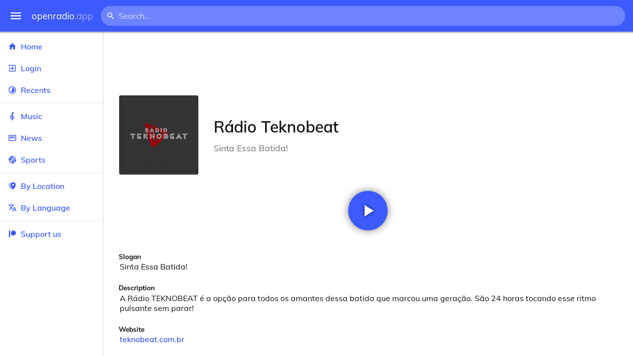

--- FILE ---
content_type: text/html
request_url: https://openradio.app/station/radio-teknobeat-1d83qljo
body_size: 12088
content:
<!DOCTYPE html>
<html lang="en">
<head>
	<meta charset="utf-8" />
	<meta name="viewport" content="width=device-width, initial-scale=1" />
	<meta name="theme-color" content="#333333">

	<link rel="icon" type="image/png" href="/static/icons/v2/favicon-32x32.png">
	<link rel="manifest" href="/manifest.json" crossorigin="use-credentials">

	<link rel="apple-touch-icon" sizes="57x57" href="/static/icons/v2/apple-icon-57x57.png">
	<link rel="apple-touch-icon" sizes="60x60" href="/static/icons/v2/apple-icon-60x60.png">
	<link rel="apple-touch-icon" sizes="72x72" href="/static/icons/v2/apple-icon-72x72.png">
	<link rel="apple-touch-icon" sizes="76x76" href="/static/icons/v2/apple-icon-76x76.png">
	<link rel="apple-touch-icon" sizes="114x114" href="/static/icons/v2/apple-icon-114x114.png">
	<link rel="apple-touch-icon" sizes="120x120" href="/static/icons/v2/apple-icon-120x120.png">
	<link rel="apple-touch-icon" sizes="144x144" href="/static/icons/v2/apple-icon-144x144.png">
	<link rel="apple-touch-icon" sizes="152x152" href="/static/icons/v2/apple-icon-152x152.png">
	<link rel="apple-touch-icon" sizes="180x180" href="/static/icons/v2/apple-icon-180x180.png">
	<link rel="icon" type="image/png" sizes="512x512" href="/static/icons/v2/android-icon-512x512.png">
	<link rel="icon" type="image/png" sizes="256x256" href="/static/icons/v2/android-icon-256x256.png">
	<link rel="icon" type="image/png" sizes="192x192" href="/static/icons/v2/android-icon-192x192.png">
	<link rel="icon" type="image/png" sizes="96x96" href="/static/icons/v2/favicon-96x96.png">
	<link rel="icon" type="image/png" sizes="32x32" href="/static/icons/v2/favicon-32x32.png">
	<link rel="icon" type="image/png" sizes="16x16" href="/static/icons/v2/favicon-16x16.png">
	<meta name="msapplication-TileImage" content="/static/icons/v2/ms-icon-144x144.png">
	<meta name="msapplication-TileColor" content="#ffffff">
	<meta name="theme-color" content="#3D5AFE">

	<title>Rádio Teknobeat | Rio de Janeiro, Rio de Janeiro, Brazil</title><link rel="alternate" hreflang="af" href="https://openradio.app/station/radio-teknobeat-1d83qljo?lang=af" data-svelte="svelte-raufas"><link rel="alternate" hreflang="am" href="https://openradio.app/station/radio-teknobeat-1d83qljo?lang=am" data-svelte="svelte-raufas"><link rel="alternate" hreflang="ar" href="https://openradio.app/station/radio-teknobeat-1d83qljo?lang=ar" data-svelte="svelte-raufas"><link rel="alternate" hreflang="az" href="https://openradio.app/station/radio-teknobeat-1d83qljo?lang=az" data-svelte="svelte-raufas"><link rel="alternate" hreflang="be" href="https://openradio.app/station/radio-teknobeat-1d83qljo?lang=be" data-svelte="svelte-raufas"><link rel="alternate" hreflang="bg" href="https://openradio.app/station/radio-teknobeat-1d83qljo?lang=bg" data-svelte="svelte-raufas"><link rel="alternate" hreflang="bn" href="https://openradio.app/station/radio-teknobeat-1d83qljo?lang=bn" data-svelte="svelte-raufas"><link rel="alternate" hreflang="bs" href="https://openradio.app/station/radio-teknobeat-1d83qljo?lang=bs" data-svelte="svelte-raufas"><link rel="alternate" hreflang="ca" href="https://openradio.app/station/radio-teknobeat-1d83qljo?lang=ca" data-svelte="svelte-raufas"><link rel="alternate" hreflang="ceb" href="https://openradio.app/station/radio-teknobeat-1d83qljo?lang=ceb" data-svelte="svelte-raufas"><link rel="alternate" hreflang="co" href="https://openradio.app/station/radio-teknobeat-1d83qljo?lang=co" data-svelte="svelte-raufas"><link rel="alternate" hreflang="cs" href="https://openradio.app/station/radio-teknobeat-1d83qljo?lang=cs" data-svelte="svelte-raufas"><link rel="alternate" hreflang="cy" href="https://openradio.app/station/radio-teknobeat-1d83qljo?lang=cy" data-svelte="svelte-raufas"><link rel="alternate" hreflang="da" href="https://openradio.app/station/radio-teknobeat-1d83qljo?lang=da" data-svelte="svelte-raufas"><link rel="alternate" hreflang="de" href="https://openradio.app/station/radio-teknobeat-1d83qljo?lang=de" data-svelte="svelte-raufas"><link rel="alternate" hreflang="el" href="https://openradio.app/station/radio-teknobeat-1d83qljo?lang=el" data-svelte="svelte-raufas"><link rel="alternate" hreflang="en" href="https://openradio.app/station/radio-teknobeat-1d83qljo?lang=en" data-svelte="svelte-raufas"><link rel="alternate" hreflang="eo" href="https://openradio.app/station/radio-teknobeat-1d83qljo?lang=eo" data-svelte="svelte-raufas"><link rel="alternate" hreflang="es" href="https://openradio.app/station/radio-teknobeat-1d83qljo?lang=es" data-svelte="svelte-raufas"><link rel="alternate" hreflang="et" href="https://openradio.app/station/radio-teknobeat-1d83qljo?lang=et" data-svelte="svelte-raufas"><link rel="alternate" hreflang="eu" href="https://openradio.app/station/radio-teknobeat-1d83qljo?lang=eu" data-svelte="svelte-raufas"><link rel="alternate" hreflang="fa" href="https://openradio.app/station/radio-teknobeat-1d83qljo?lang=fa" data-svelte="svelte-raufas"><link rel="alternate" hreflang="fi" href="https://openradio.app/station/radio-teknobeat-1d83qljo?lang=fi" data-svelte="svelte-raufas"><link rel="alternate" hreflang="fr" href="https://openradio.app/station/radio-teknobeat-1d83qljo?lang=fr" data-svelte="svelte-raufas"><link rel="alternate" hreflang="fy" href="https://openradio.app/station/radio-teknobeat-1d83qljo?lang=fy" data-svelte="svelte-raufas"><link rel="alternate" hreflang="ga" href="https://openradio.app/station/radio-teknobeat-1d83qljo?lang=ga" data-svelte="svelte-raufas"><link rel="alternate" hreflang="gd" href="https://openradio.app/station/radio-teknobeat-1d83qljo?lang=gd" data-svelte="svelte-raufas"><link rel="alternate" hreflang="gl" href="https://openradio.app/station/radio-teknobeat-1d83qljo?lang=gl" data-svelte="svelte-raufas"><link rel="alternate" hreflang="gu" href="https://openradio.app/station/radio-teknobeat-1d83qljo?lang=gu" data-svelte="svelte-raufas"><link rel="alternate" hreflang="ha" href="https://openradio.app/station/radio-teknobeat-1d83qljo?lang=ha" data-svelte="svelte-raufas"><link rel="alternate" hreflang="haw" href="https://openradio.app/station/radio-teknobeat-1d83qljo?lang=haw" data-svelte="svelte-raufas"><link rel="alternate" hreflang="he" href="https://openradio.app/station/radio-teknobeat-1d83qljo?lang=he" data-svelte="svelte-raufas"><link rel="alternate" hreflang="hi" href="https://openradio.app/station/radio-teknobeat-1d83qljo?lang=hi" data-svelte="svelte-raufas"><link rel="alternate" hreflang="hmn" href="https://openradio.app/station/radio-teknobeat-1d83qljo?lang=hmn" data-svelte="svelte-raufas"><link rel="alternate" hreflang="hr" href="https://openradio.app/station/radio-teknobeat-1d83qljo?lang=hr" data-svelte="svelte-raufas"><link rel="alternate" hreflang="ht" href="https://openradio.app/station/radio-teknobeat-1d83qljo?lang=ht" data-svelte="svelte-raufas"><link rel="alternate" hreflang="hu" href="https://openradio.app/station/radio-teknobeat-1d83qljo?lang=hu" data-svelte="svelte-raufas"><link rel="alternate" hreflang="hy" href="https://openradio.app/station/radio-teknobeat-1d83qljo?lang=hy" data-svelte="svelte-raufas"><link rel="alternate" hreflang="id" href="https://openradio.app/station/radio-teknobeat-1d83qljo?lang=id" data-svelte="svelte-raufas"><link rel="alternate" hreflang="ig" href="https://openradio.app/station/radio-teknobeat-1d83qljo?lang=ig" data-svelte="svelte-raufas"><link rel="alternate" hreflang="is" href="https://openradio.app/station/radio-teknobeat-1d83qljo?lang=is" data-svelte="svelte-raufas"><link rel="alternate" hreflang="it" href="https://openradio.app/station/radio-teknobeat-1d83qljo?lang=it" data-svelte="svelte-raufas"><link rel="alternate" hreflang="iw" href="https://openradio.app/station/radio-teknobeat-1d83qljo?lang=iw" data-svelte="svelte-raufas"><link rel="alternate" hreflang="ja" href="https://openradio.app/station/radio-teknobeat-1d83qljo?lang=ja" data-svelte="svelte-raufas"><link rel="alternate" hreflang="jw" href="https://openradio.app/station/radio-teknobeat-1d83qljo?lang=jw" data-svelte="svelte-raufas"><link rel="alternate" hreflang="ka" href="https://openradio.app/station/radio-teknobeat-1d83qljo?lang=ka" data-svelte="svelte-raufas"><link rel="alternate" hreflang="kk" href="https://openradio.app/station/radio-teknobeat-1d83qljo?lang=kk" data-svelte="svelte-raufas"><link rel="alternate" hreflang="km" href="https://openradio.app/station/radio-teknobeat-1d83qljo?lang=km" data-svelte="svelte-raufas"><link rel="alternate" hreflang="kn" href="https://openradio.app/station/radio-teknobeat-1d83qljo?lang=kn" data-svelte="svelte-raufas"><link rel="alternate" hreflang="ko" href="https://openradio.app/station/radio-teknobeat-1d83qljo?lang=ko" data-svelte="svelte-raufas"><link rel="alternate" hreflang="ku" href="https://openradio.app/station/radio-teknobeat-1d83qljo?lang=ku" data-svelte="svelte-raufas"><link rel="alternate" hreflang="ky" href="https://openradio.app/station/radio-teknobeat-1d83qljo?lang=ky" data-svelte="svelte-raufas"><link rel="alternate" hreflang="la" href="https://openradio.app/station/radio-teknobeat-1d83qljo?lang=la" data-svelte="svelte-raufas"><link rel="alternate" hreflang="lb" href="https://openradio.app/station/radio-teknobeat-1d83qljo?lang=lb" data-svelte="svelte-raufas"><link rel="alternate" hreflang="lo" href="https://openradio.app/station/radio-teknobeat-1d83qljo?lang=lo" data-svelte="svelte-raufas"><link rel="alternate" hreflang="lt" href="https://openradio.app/station/radio-teknobeat-1d83qljo?lang=lt" data-svelte="svelte-raufas"><link rel="alternate" hreflang="lv" href="https://openradio.app/station/radio-teknobeat-1d83qljo?lang=lv" data-svelte="svelte-raufas"><link rel="alternate" hreflang="mg" href="https://openradio.app/station/radio-teknobeat-1d83qljo?lang=mg" data-svelte="svelte-raufas"><link rel="alternate" hreflang="mi" href="https://openradio.app/station/radio-teknobeat-1d83qljo?lang=mi" data-svelte="svelte-raufas"><link rel="alternate" hreflang="mk" href="https://openradio.app/station/radio-teknobeat-1d83qljo?lang=mk" data-svelte="svelte-raufas"><link rel="alternate" hreflang="ml" href="https://openradio.app/station/radio-teknobeat-1d83qljo?lang=ml" data-svelte="svelte-raufas"><link rel="alternate" hreflang="mn" href="https://openradio.app/station/radio-teknobeat-1d83qljo?lang=mn" data-svelte="svelte-raufas"><link rel="alternate" hreflang="mr" href="https://openradio.app/station/radio-teknobeat-1d83qljo?lang=mr" data-svelte="svelte-raufas"><link rel="alternate" hreflang="ms" href="https://openradio.app/station/radio-teknobeat-1d83qljo?lang=ms" data-svelte="svelte-raufas"><link rel="alternate" hreflang="mt" href="https://openradio.app/station/radio-teknobeat-1d83qljo?lang=mt" data-svelte="svelte-raufas"><link rel="alternate" hreflang="my" href="https://openradio.app/station/radio-teknobeat-1d83qljo?lang=my" data-svelte="svelte-raufas"><link rel="alternate" hreflang="ne" href="https://openradio.app/station/radio-teknobeat-1d83qljo?lang=ne" data-svelte="svelte-raufas"><link rel="alternate" hreflang="nl" href="https://openradio.app/station/radio-teknobeat-1d83qljo?lang=nl" data-svelte="svelte-raufas"><link rel="alternate" hreflang="no" href="https://openradio.app/station/radio-teknobeat-1d83qljo?lang=no" data-svelte="svelte-raufas"><link rel="alternate" hreflang="ny" href="https://openradio.app/station/radio-teknobeat-1d83qljo?lang=ny" data-svelte="svelte-raufas"><link rel="alternate" hreflang="or" href="https://openradio.app/station/radio-teknobeat-1d83qljo?lang=or" data-svelte="svelte-raufas"><link rel="alternate" hreflang="pa" href="https://openradio.app/station/radio-teknobeat-1d83qljo?lang=pa" data-svelte="svelte-raufas"><link rel="alternate" hreflang="pl" href="https://openradio.app/station/radio-teknobeat-1d83qljo?lang=pl" data-svelte="svelte-raufas"><link rel="alternate" hreflang="ps" href="https://openradio.app/station/radio-teknobeat-1d83qljo?lang=ps" data-svelte="svelte-raufas"><link rel="alternate" hreflang="pt" href="https://openradio.app/station/radio-teknobeat-1d83qljo?lang=pt" data-svelte="svelte-raufas"><link rel="alternate" hreflang="ro" href="https://openradio.app/station/radio-teknobeat-1d83qljo?lang=ro" data-svelte="svelte-raufas"><link rel="alternate" hreflang="ru" href="https://openradio.app/station/radio-teknobeat-1d83qljo?lang=ru" data-svelte="svelte-raufas"><link rel="alternate" hreflang="rw" href="https://openradio.app/station/radio-teknobeat-1d83qljo?lang=rw" data-svelte="svelte-raufas"><link rel="alternate" hreflang="sd" href="https://openradio.app/station/radio-teknobeat-1d83qljo?lang=sd" data-svelte="svelte-raufas"><link rel="alternate" hreflang="si" href="https://openradio.app/station/radio-teknobeat-1d83qljo?lang=si" data-svelte="svelte-raufas"><link rel="alternate" hreflang="sk" href="https://openradio.app/station/radio-teknobeat-1d83qljo?lang=sk" data-svelte="svelte-raufas"><link rel="alternate" hreflang="sl" href="https://openradio.app/station/radio-teknobeat-1d83qljo?lang=sl" data-svelte="svelte-raufas"><link rel="alternate" hreflang="sm" href="https://openradio.app/station/radio-teknobeat-1d83qljo?lang=sm" data-svelte="svelte-raufas"><link rel="alternate" hreflang="sn" href="https://openradio.app/station/radio-teknobeat-1d83qljo?lang=sn" data-svelte="svelte-raufas"><link rel="alternate" hreflang="so" href="https://openradio.app/station/radio-teknobeat-1d83qljo?lang=so" data-svelte="svelte-raufas"><link rel="alternate" hreflang="sq" href="https://openradio.app/station/radio-teknobeat-1d83qljo?lang=sq" data-svelte="svelte-raufas"><link rel="alternate" hreflang="sr" href="https://openradio.app/station/radio-teknobeat-1d83qljo?lang=sr" data-svelte="svelte-raufas"><link rel="alternate" hreflang="st" href="https://openradio.app/station/radio-teknobeat-1d83qljo?lang=st" data-svelte="svelte-raufas"><link rel="alternate" hreflang="su" href="https://openradio.app/station/radio-teknobeat-1d83qljo?lang=su" data-svelte="svelte-raufas"><link rel="alternate" hreflang="sv" href="https://openradio.app/station/radio-teknobeat-1d83qljo?lang=sv" data-svelte="svelte-raufas"><link rel="alternate" hreflang="sw" href="https://openradio.app/station/radio-teknobeat-1d83qljo?lang=sw" data-svelte="svelte-raufas"><link rel="alternate" hreflang="ta" href="https://openradio.app/station/radio-teknobeat-1d83qljo?lang=ta" data-svelte="svelte-raufas"><link rel="alternate" hreflang="te" href="https://openradio.app/station/radio-teknobeat-1d83qljo?lang=te" data-svelte="svelte-raufas"><link rel="alternate" hreflang="tg" href="https://openradio.app/station/radio-teknobeat-1d83qljo?lang=tg" data-svelte="svelte-raufas"><link rel="alternate" hreflang="th" href="https://openradio.app/station/radio-teknobeat-1d83qljo?lang=th" data-svelte="svelte-raufas"><link rel="alternate" hreflang="tk" href="https://openradio.app/station/radio-teknobeat-1d83qljo?lang=tk" data-svelte="svelte-raufas"><link rel="alternate" hreflang="tl" href="https://openradio.app/station/radio-teknobeat-1d83qljo?lang=tl" data-svelte="svelte-raufas"><link rel="alternate" hreflang="tr" href="https://openradio.app/station/radio-teknobeat-1d83qljo?lang=tr" data-svelte="svelte-raufas"><link rel="alternate" hreflang="tt" href="https://openradio.app/station/radio-teknobeat-1d83qljo?lang=tt" data-svelte="svelte-raufas"><link rel="alternate" hreflang="ug" href="https://openradio.app/station/radio-teknobeat-1d83qljo?lang=ug" data-svelte="svelte-raufas"><link rel="alternate" hreflang="uk" href="https://openradio.app/station/radio-teknobeat-1d83qljo?lang=uk" data-svelte="svelte-raufas"><link rel="alternate" hreflang="ur" href="https://openradio.app/station/radio-teknobeat-1d83qljo?lang=ur" data-svelte="svelte-raufas"><link rel="alternate" hreflang="uz" href="https://openradio.app/station/radio-teknobeat-1d83qljo?lang=uz" data-svelte="svelte-raufas"><link rel="alternate" hreflang="vi" href="https://openradio.app/station/radio-teknobeat-1d83qljo?lang=vi" data-svelte="svelte-raufas"><link rel="alternate" hreflang="xh" href="https://openradio.app/station/radio-teknobeat-1d83qljo?lang=xh" data-svelte="svelte-raufas"><link rel="alternate" hreflang="yi" href="https://openradio.app/station/radio-teknobeat-1d83qljo?lang=yi" data-svelte="svelte-raufas"><link rel="alternate" hreflang="yo" href="https://openradio.app/station/radio-teknobeat-1d83qljo?lang=yo" data-svelte="svelte-raufas"><link rel="alternate" hreflang="zh" href="https://openradio.app/station/radio-teknobeat-1d83qljo?lang=zh" data-svelte="svelte-raufas"><link rel="alternate" hreflang="zh-cn" href="https://openradio.app/station/radio-teknobeat-1d83qljo?lang=zh-cn" data-svelte="svelte-raufas"><link rel="alternate" hreflang="zh-tw" href="https://openradio.app/station/radio-teknobeat-1d83qljo?lang=zh-tw" data-svelte="svelte-raufas"><link rel="alternate" hreflang="zu" href="https://openradio.app/station/radio-teknobeat-1d83qljo?lang=zu" data-svelte="svelte-raufas">
    <link rel="alternate" hreflang="x-default" href="https://openradio.app/station/radio-teknobeat-1d83qljo" data-svelte="svelte-raufas"><meta property="og:title" content="Rádio Teknobeat | Rio de Janeiro, Rio de Janeiro, Brazil" data-svelte="svelte-19ogf7j"><meta name="description" content="Rádio Teknobeat. A Rádio TEKNOBEAT é a opção para todos os amantes dessa batida que marcou uma geração. São 24 horas tocando esse ritmo p" data-svelte="svelte-19ogf7j"><meta property="og:description" content="Rádio Teknobeat. A Rádio TEKNOBEAT é a opção para todos os amantes dessa batida que marcou uma geração. São 24 horas tocando esse ritmo p" data-svelte="svelte-19ogf7j"><meta property="og:image" content="/img/200/8fl8od02.jpg" data-svelte="svelte-19ogf7j"><meta property="og:site_name" content="Openradio.app" data-svelte="svelte-19ogf7j">
	<link rel="stylesheet" href="/_app/immutable/assets/pages/__layout.svelte-822fb870.css">
	<link rel="stylesheet" href="/_app/immutable/assets/Rip-72c760a6.css">
	<link rel="stylesheet" href="/_app/immutable/assets/CircularProgress-08fca7fa.css">
	<link rel="stylesheet" href="/_app/immutable/assets/Image-7bbf8417.css">
	<link rel="stylesheet" href="/_app/immutable/assets/pages/station/_station_/index.svelte-0c96eb5a.css">
	<link rel="stylesheet" href="/_app/immutable/assets/Page-d3875e4d.css">
	<link rel="modulepreload" href="/_app/immutable/start-fffe9b5e.js">
	<link rel="modulepreload" href="/_app/immutable/chunks/index-5db5f925.js">
	<link rel="modulepreload" href="/_app/immutable/chunks/index-af12275a.js">
	<link rel="modulepreload" href="/_app/immutable/chunks/preload-helper-60cab3ee.js">
	<link rel="modulepreload" href="/_app/immutable/chunks/singletons-d1fb5791.js">
	<link rel="modulepreload" href="/_app/immutable/pages/__layout.svelte-464dbfd8.js">
	<link rel="modulepreload" href="/_app/immutable/chunks/stores-e96c909e.js">
	<link rel="modulepreload" href="/_app/immutable/chunks/Rip-3ef3e46d.js">
	<link rel="modulepreload" href="/_app/immutable/chunks/navigation-3f1ea447.js">
	<link rel="modulepreload" href="/_app/immutable/chunks/index-aeccb072.js">
	<link rel="modulepreload" href="/_app/immutable/chunks/Close-c2320cd8.js">
	<link rel="modulepreload" href="/_app/immutable/chunks/CircularProgress-85fc68db.js">
	<link rel="modulepreload" href="/_app/immutable/chunks/actions-ab4877e5.js">
	<link rel="modulepreload" href="/_app/immutable/chunks/Alert-47a49d17.js">
	<link rel="modulepreload" href="/_app/immutable/chunks/global-f9441cf1.js">
	<link rel="modulepreload" href="/_app/immutable/chunks/Image-8aae9abb.js">
	<link rel="modulepreload" href="/_app/immutable/pages/station/_station_/index.svelte-28b38bd0.js">
	<link rel="modulepreload" href="/_app/immutable/chunks/load-d463ed76.js">
	<link rel="modulepreload" href="/_app/immutable/chunks/Page-b8d848b0.js">
			<script>
		if ('serviceWorker' in navigator) {
			addEventListener('load', () => {
				navigator.serviceWorker.register('/service-worker.js');
			});
		}
	</script>
</head>

<body>
	<div id="sapper">




<div class="dashboard svelte-15z4gmx"><div class="top svelte-1aa7vld"><div class="menu hide-narrow ripple-light svelte-1aa7vld"><svg width="1em" height="1em" viewBox="0 0 24 24"><path d="M3,6H21V8H3V6M3,11H21V13H3V11M3,16H21V18H3V16Z" fill="currentColor"></path></svg>
    <div class="ripple svelte-po4fcb"></div></div>
  <div class="menu hide-wide ripple-light svelte-1aa7vld"><svg width="1em" height="1em" viewBox="0 0 24 24"><path d="M3,6H21V8H3V6M3,11H21V13H3V11M3,16H21V18H3V16Z" fill="currentColor"></path></svg>
    <div class="ripple svelte-po4fcb"></div></div>

  <a href="/" class="na logo svelte-1aa7vld">openradio<span class="light svelte-1aa7vld">.app</span></a>

  <form class="search-form hide-narrow svelte-1aa7vld" action="/search"><div class="search-icon svelte-1aa7vld"><svg width="1em" height="1em" viewBox="0 0 24 24"><path d="M9.5,3A6.5,6.5 0 0,1 16,9.5C16,11.11 15.41,12.59 14.44,13.73L14.71,14H15.5L20.5,19L19,20.5L14,15.5V14.71L13.73,14.44C12.59,15.41 11.11,16 9.5,16A6.5,6.5 0 0,1 3,9.5A6.5,6.5 0 0,1 9.5,3M9.5,5C7,5 5,7 5,9.5C5,12 7,14 9.5,14C12,14 14,12 14,9.5C14,7 12,5 9.5,5Z" fill="currentColor"></path></svg></div>
    <input class="search search-wide svelte-1aa7vld" name="q" autocomplete="off" type="search" spellcheck="false" placeholder="Search..."></form>

  <div class="open-narrow-search hide-wide ripple-light svelte-1aa7vld"><svg width="1em" height="1em" viewBox="0 0 24 24"><path d="M9.5,3A6.5,6.5 0 0,1 16,9.5C16,11.11 15.41,12.59 14.44,13.73L14.71,14H15.5L20.5,19L19,20.5L14,15.5V14.71L13.73,14.44C12.59,15.41 11.11,16 9.5,16A6.5,6.5 0 0,1 3,9.5A6.5,6.5 0 0,1 9.5,3M9.5,5C7,5 5,7 5,9.5C5,12 7,14 9.5,14C12,14 14,12 14,9.5C14,7 12,5 9.5,5Z" fill="currentColor"></path></svg>
    <div class="ripple svelte-po4fcb"></div></div>

  
  
  
  </div>
  <div class="bottom svelte-15z4gmx">

<div class="drawer elev1 svelte-13f04cg desktop-open"><div class="top hide-wide svelte-13f04cg"><div class="menu ripple-dark svelte-13f04cg"><svg width="1em" height="1em" viewBox="0 0 24 24"><path d="M3,6H21V8H3V6M3,11H21V13H3V11M3,16H21V18H3V16Z" fill="currentColor"></path></svg>
      <div class="ripple svelte-po4fcb"></div></div>
    <div class="logo svelte-13f04cg">openradio<span class="light svelte-13f04cg">.app</span></div></div>

  <div class="content svelte-13f04cg"><a class="na by svelte-13f04cg" href="/"><span class="icon svelte-13f04cg"><svg width="1em" height="1em" viewBox="0 0 24 24"><path d="M10,20V14H14V20H19V12H22L12,3L2,12H5V20H10Z" fill="currentColor"></path></svg></span>
      Home
      <div class="ripple svelte-po4fcb"></div></a>

    <a class="na by svelte-13f04cg" href="/login"><span class="icon svelte-13f04cg"><svg width="1em" height="1em" viewBox="0 0 24 24"><path d="M19,3H5C3.89,3 3,3.89 3,5V9H5V5H19V19H5V15H3V19A2,2 0 0,0 5,21H19A2,2 0 0,0 21,19V5C21,3.89 20.1,3 19,3M10.08,15.58L11.5,17L16.5,12L11.5,7L10.08,8.41L12.67,11H3V13H12.67L10.08,15.58Z" fill="currentColor"></path></svg></span>
        Login
        <div class="ripple svelte-po4fcb"></div></a>

    <a class="na by svelte-13f04cg" href="/recents"><span class="icon svelte-13f04cg"><svg width="1em" height="1em" viewBox="0 0 24 24"><path d="M12,20A8,8 0 0,1 4,12A8,8 0 0,1 12,4A8,8 0 0,1 20,12A8,8 0 0,1 12,20M12,2A10,10 0 0,0 2,12A10,10 0 0,0 12,22A10,10 0 0,0 22,12A10,10 0 0,0 12,2M16.24,7.76C15.07,6.58 13.53,6 12,6V12L7.76,16.24C10.1,18.58 13.9,18.58 16.24,16.24C18.59,13.9 18.59,10.1 16.24,7.76Z" fill="currentColor"></path></svg></span>
      Recents
      <div class="ripple svelte-po4fcb"></div></a>

    <span class="sep svelte-13f04cg"></span>

    <a class="na by svelte-13f04cg" href="/music"><span class="icon svelte-13f04cg"><svg width="1em" height="1em" viewBox="0 0 24 24"><path d="M13 11V7.5L15.2 5.29C16 4.5 16.15 3.24 15.59 2.26C15.14 1.47 14.32 1 13.45 1C13.24 1 13 1.03 12.81 1.09C11.73 1.38 11 2.38 11 3.5V6.74L7.86 9.91C6.2 11.6 5.7 14.13 6.61 16.34C7.38 18.24 9.06 19.55 11 19.89V20.5C11 20.76 10.77 21 10.5 21H9V23H10.5C11.85 23 13 21.89 13 20.5V20C15.03 20 17.16 18.08 17.16 15.25C17.16 12.95 15.24 11 13 11M13 3.5C13 3.27 13.11 3.09 13.32 3.03C13.54 2.97 13.77 3.06 13.88 3.26C14 3.46 13.96 3.71 13.8 3.87L13 4.73V3.5M11 11.5C10.03 12.14 9.3 13.24 9.04 14.26L11 14.78V17.83C9.87 17.53 8.9 16.71 8.43 15.57C7.84 14.11 8.16 12.45 9.26 11.33L11 9.5V11.5M13 18V12.94C14.17 12.94 15.18 14.04 15.18 15.25C15.18 17 13.91 18 13 18Z" fill="currentColor"></path></svg></span>
      Music
      <div class="ripple svelte-po4fcb"></div></a>

    

    <a class="na by svelte-13f04cg" href="/news"><span class="icon svelte-13f04cg"><svg width="1em" height="1em" viewBox="0 0 24 24"><path d="M20 6V18H4V6H20M22 4H2V18C2 18 2 20 4 20H20C20 20 22 20 22 18V4M10 13H6V8H10V13M18 13H11V11H18V13M18 10H11V8H18V10Z" fill="currentColor"></path></svg></span>
      News
      <div class="ripple svelte-po4fcb"></div></a>

    <a class="na by svelte-13f04cg" href="/sports"><span class="icon svelte-13f04cg"><svg width="1em" height="1em" viewBox="0 0 24 24"><path d="M2.34,14.63C2.94,14.41 3.56,14.3 4.22,14.3C5.56,14.3 6.73,14.72 7.73,15.56L4.59,18.7C3.53,17.5 2.78,16.13 2.34,14.63M15.56,9.8C17.53,11.27 19.66,11.63 21.94,10.88C21.97,11.09 22,11.47 22,12C22,13.03 21.75,14.18 21.28,15.45C20.81,16.71 20.23,17.73 19.55,18.5L13.22,12.19L15.56,9.8M8.77,16.64C9.83,18.17 10.05,19.84 9.42,21.66C8,21.25 6.73,20.61 5.67,19.73L8.77,16.64M12.19,13.22L18.5,19.55C16.33,21.45 13.78,22.25 10.88,21.94C11.09,21.28 11.2,20.56 11.2,19.78C11.2,19.16 11.06,18.43 10.78,17.6C10.5,16.77 10.17,16.09 9.8,15.56L12.19,13.22M8.81,14.5C7.88,13.67 6.8,13.15 5.58,12.91C4.36,12.68 3.19,12.75 2.06,13.13C2.03,12.91 2,12.53 2,12C2,10.97 2.25,9.82 2.72,8.55C3.19,7.29 3.77,6.27 4.45,5.5L11.11,12.19L8.81,14.5M15.56,7.73C14.22,6.08 13.91,4.28 14.63,2.34C15.25,2.5 15.96,2.8 16.76,3.26C17.55,3.71 18.2,4.16 18.7,4.59L15.56,7.73M21.66,9.38C21.06,9.59 20.44,9.7 19.78,9.7C18.69,9.7 17.64,9.38 16.64,8.72L19.73,5.67C20.61,6.77 21.25,8 21.66,9.38M12.19,11.11L5.5,4.45C7.67,2.55 10.22,1.75 13.13,2.06C12.91,2.72 12.8,3.44 12.8,4.22C12.8,4.94 12.96,5.75 13.29,6.66C13.62,7.56 14,8.28 14.5,8.81L12.19,11.11Z" fill="currentColor"></path></svg></span>
      Sports
      <div class="ripple svelte-po4fcb"></div></a>

    <span class="sep svelte-13f04cg"></span>

    <a class="na by svelte-13f04cg" href="/by-location"><span class="icon svelte-13f04cg"><svg width="1em" height="1em" viewBox="0 0 24 24"><path d="M14,11.5A2.5,2.5 0 0,0 16.5,9A2.5,2.5 0 0,0 14,6.5A2.5,2.5 0 0,0 11.5,9A2.5,2.5 0 0,0 14,11.5M14,2C17.86,2 21,5.13 21,9C21,14.25 14,22 14,22C14,22 7,14.25 7,9A7,7 0 0,1 14,2M5,9C5,13.5 10.08,19.66 11,20.81L10,22C10,22 3,14.25 3,9C3,5.83 5.11,3.15 8,2.29C6.16,3.94 5,6.33 5,9Z" fill="currentColor"></path></svg></span>
      By Location
      <div class="ripple svelte-po4fcb"></div></a>

    <a class="na by svelte-13f04cg" href="/by-language"><span class="icon svelte-13f04cg"><svg width="1em" height="1em" viewBox="0 0 24 24"><path d="M12.87,15.07L10.33,12.56L10.36,12.53C12.1,10.59 13.34,8.36 14.07,6H17V4H10V2H8V4H1V6H12.17C11.5,7.92 10.44,9.75 9,11.35C8.07,10.32 7.3,9.19 6.69,8H4.69C5.42,9.63 6.42,11.17 7.67,12.56L2.58,17.58L4,19L9,14L12.11,17.11L12.87,15.07M18.5,10H16.5L12,22H14L15.12,19H19.87L21,22H23L18.5,10M15.88,17L17.5,12.67L19.12,17H15.88Z" fill="currentColor"></path></svg></span>
      By Language
      <div class="ripple svelte-po4fcb"></div></a>


    
      <span class="sep svelte-13f04cg"></span>
  
      <a class="na by svelte-13f04cg" rel="external nofollow noopener" target="_system" href="https://patreon.com/openradioapp"><span class="icon svelte-13f04cg"><svg width="1em" height="1em" viewBox="0 0 24 24"><path d="M14.73,3C18.45,3 21.47,6.03 21.47,9.76C21.47,13.47 18.45,16.5 14.73,16.5C11,16.5 7.97,13.47 7.97,9.76C7.97,6.03 11,3 14.73,3M2.7,21V3H6V21H2.7Z" fill="currentColor"></path></svg></span>
        Support us</a>

    <div class="space svelte-13f04cg"></div>

    </div></div>
    <main class="scrollview svelte-15z4gmx">

<div class="page svelte-1ib2rt5">

  <div class="station svelte-1scfk2m"><div class="ad top-sponsored-header svelte-1scfk2m"><ins class="adsbygoogle" style="display: block; width: 100%; height: 100%" data-ad-client="ca-pub-3953189150459080" data-ad-slot="8621983639"></ins></div>
      
    <div class="head svelte-1scfk2m"><div class="txt svelte-1scfk2m"><h1 class="svelte-1scfk2m">Rádio Teknobeat</h1>
        <p class="subtitle svelte-1scfk2m">Sinta Essa Batida!</p></div>
      <div class="img svelte-1scfk2m"><div class="img svelte-1sbop0m" style="background-image: url(/img/200/8fl8od02.jpg)"></div></div></div>
    <div class="playline svelte-1scfk2m"><div class="play ripple-light svelte-1scfk2m"><svg width="1em" height="1em" viewBox="0 0 24 24"><path d="M8,5.14V19.14L19,12.14L8,5.14Z" fill="currentColor"></path></svg>
        <div class="ripple svelte-po4fcb"></div></div></div>

    
 
    <div class="data svelte-1scfk2m"><div class="data-label svelte-1scfk2m">Slogan</div>
        <div class="data-value svelte-1scfk2m">Sinta Essa Batida!</div></div>

    <div class="data svelte-1scfk2m"><div class="data-label svelte-1scfk2m">Description</div>
        <div class="data-value desc svelte-1scfk2m">A Rádio TEKNOBEAT é a opção para todos os amantes dessa batida que marcou uma geração. São 24 horas tocando esse ritmo pulsante sem parar!</div></div>

    <div class="data svelte-1scfk2m"><div class="data-label svelte-1scfk2m">Website</div>
        <div class="data-value svelte-1scfk2m"><a class="na svelte-1scfk2m" rel="noopener" target="_blank" href="https://www.teknobeat.com.br/">teknobeat.com.br</a></div></div>

    <div class="data svelte-1scfk2m"><div class="data-label svelte-1scfk2m">Location</div>
      <div class="data-value svelte-1scfk2m"><a class="na svelte-1scfk2m" href="/by-location/south-america/brazil">Brazil</a></div></div>

    <div class="data svelte-1scfk2m"><div class="data-label svelte-1scfk2m">Language</div>
      <div class="data-value svelte-1scfk2m"><a class="na svelte-1scfk2m" href="/by-language/pt">Portuguese</a></div></div>

    

    

    

    

    <div class="data svelte-1scfk2m"><div class="data-label svelte-1scfk2m">Frequencies</div>
        <div class="data-value svelte-1scfk2m">
            <a class="na svelte-1scfk2m" href="/by-location/south-america/brazil/rio-de-janeiro">Rio de Janeiro</a>,
            <a class="na svelte-1scfk2m" href="/by-location/south-america/brazil/rio-de-janeiro/rio-de-janeiro">Rio de Janeiro</a>
          </div></div>

    

    <div class="edit svelte-1scfk2m"><div class="edit-title svelte-1scfk2m">Have more info on this station?</div>
      <a class="na edit-btn ripple-light svelte-1scfk2m" href="/edit/station/1d83qljo"><span class="edit-icon svelte-1scfk2m"><svg width="1em" height="1em" viewBox="0 0 24 24"><path d="M12,2A10,10 0 0,0 2,12A10,10 0 0,0 12,22A10,10 0 0,0 22,12H20A8,8 0 0,1 12,20A8,8 0 0,1 4,12A8,8 0 0,1 12,4V2M18.78,3C18.61,3 18.43,3.07 18.3,3.2L17.08,4.41L19.58,6.91L20.8,5.7C21.06,5.44 21.06,5 20.8,4.75L19.25,3.2C19.12,3.07 18.95,3 18.78,3M16.37,5.12L9,12.5V15H11.5L18.87,7.62L16.37,5.12Z" fill="currentColor"></path></svg></span>
        Add info
        <div class="ripple svelte-po4fcb"></div></a></div></div>
  </div></main></div>
  </div>


		<script type="module" data-sveltekit-hydrate="1qs518e">
		import { start } from "/_app/immutable/start-fffe9b5e.js";
		start({
			target: document.querySelector('[data-sveltekit-hydrate="1qs518e"]').parentNode,
			paths: {"base":"","assets":""},
			session: (function(a,b,c,d,e,f,g,h,i,j,k,l,m,n){return {admin:b,account:b,lang:c,locale:{byLocation:"by Location",byLanguage:"by Language",Continents:"Continents",Countries:"Countries",Regions:"Regions",Cities:"Cities",Genres:"Genres",Talk:d,Music:"Music",News:e,Sports:f,Stations:"Stations",SupportUs:"Support us","Search...":"Search...",Search:"Search",Home:"Home",ByGenre:"By Genre",ByLocation:"By Location",ByLanguage:"By Language",Recents:"Recents",Website:"Website",Slogan:g,Location:"Location",Description:"Description",Language:"Language",Address:h,Email:"Email",Twitter:"Twitter",Facebook:"Facebook",Instagram:"Instagram",Youtube:"Youtube",Frequencies:"Frequencies",Programming:"Programming",Populars:"Populars",InTheWorld:"In the World",NoRecentsYet:"There's no recently used stations yet",NoSearchResults:"There's no results for this search",PopularsCountry:"Populars in {country}",PlayerNoSources:"There are no sources for this station",PlayerRetry:"There was an error loading the stream",Retry:"Retry","week.0":"Monday","week.1":"Tuesday","week.2":"Wednesday","week.3":"Thursday","week.4":"Friday","week.5":"Saturday","week.6":"Sunday",LiveInternetRadio:"{op} | Live internet radio, music, news and sports",LiveInternetRadioDesc:"Listen to music, news and sports free over the internet, free online radios from all over the world","StationTitle.WithCity":"{station.name} | {city}, {region}, {country}","StationTitle.WithRegion":"{station.name} | {region}, {country}","StationTitle.WithCountry":"{station.name} | {country}","StationDesc.WithDesc":"{station.name}. {description}","StationDesc.WithSlogan":"{station.name}. {station.slogan}","StationDesc.Standalone":"{station.name}. Listen live over the internet",MusicTitle:"Music | {op}",NewsTitle:"News | {op}",SportsTitle:"Sports | {op}",MusicDesc:"Free music radios from all over the world",NewsDesc:"Free news radios from all over the world",SportsDesc:"Free sports radios from all over the world",ByLocationTitle:"Por location | {op}",ByLocationDesc:"Search radio stations by location from all over the world",ContinentTitle:"{continent} | {op}",CountryTitle:"{country} | {op}",RegionTitle:"{region}, {country}",CityTitle:"{city}, {region}, {country}",ContinentDesc:"Radios from {continent} free over the internet. Live music, news and sports",CountryDesc:"Radios from {country} free over the internet. Live music, news and sports",RegionDesc:"Radios from {region}, {country} free over the internet. Live music, news and sports",CityDesc:"Radios from {city}, {region}, {country} free over the internet. Live music, news and sports",ByLanguageTitle:"By Language | {op}",ByLanguageDesc:"Search radio stations by language from all over the world",RecentsTitle:"Recents | {op}",RecentsDesc:"Recently used radio stations",AddStation:"Add station",UploadStation:"Upload station",SearchTitle:"{q}",SearchDesc:"{q} | Live radio stations",GenreTitle:"{genre} | {op}",GenreDesc:"{genre}. Free live radio stations",LangTitle:"{lang} | op",LangDesc:"Live radio stations in {lang}",HaveMoreInfo:"Have more info on this station?",AddInfo:"Add info",Send:"Send",GeneralInfo:"General info",ContactInfo:"Contact info","ContactInfo.Email":"E-mail","ContactInfo.Phone":"Phone","ContactInfo.Address":h,"ContactInfo.Website":"Website (full URL)","GeneralInfo.Name":"Name","GeneralInfo.Slogan":g,"GeneralInfo.Description":"Description (larger is better ;)",SocialNetworks:"Social networks",Continent:"Continent",Country:i,Region:"Region",City:"City",Frequency:"Frequency",Format:"Format",Remove:"Remove",Add:"Add",Image:"Image",Edit:"Edit",Upload:"Upload","Uploading...":"Uploading...",Apply:"Apply",Ups:"Oops!",E404:"This page doesn't exists anymore",E500:"We couldn't fetch the page, check your internet connection",BackToHome:"Go back to home",CVEmptyChange:"Updates must not be empty",CVIsRequired:"is required",CVShouldBeString:"should be a string",CVImageNotFound:"Cannot found image specified",CVMalformedFrecuencies:"Frecuencies are malformed",CVMalformedStreams:"Streams are malformed",CVStationNotFound:"Station not found",CVMalformedGenres:"Genres are malformed",CVLanguageNotFound:"Language not found",ChangeSuccess:"We will check the changes to approve them, Thank you!",StationPendingWarn:"This station is pending of approbal",StationRejectedWarn:"This station has been rejected",StationRemovedWarn:"This station has been removed",StationSent:"Station sent, we will approbe it shortly, thank you!",EditStation:"Edit station {station.name}",ListTitle:"List | {op}",ListDescription:"List of radio stations free at {op}",Login:"Login",Logout:"Logout",Register:"Register",MyAccount:"My Account",Password:"Password",RecoverPassword:"Recover your password",ConfirmPassword:"Confirm password",DontHaveAccount:"Doesn't have an account?",DoHaveAccount:"Already have an account?",WillNotShareInfo:"We will not share this info",SetPassword:"Update your password",CommonActions:"Common actions",MyData:"My data",MyStations:"My stations",MyStationsEmpty:"You didn't upload any stations yet",EmailRequired:"The email is required",PasswordRequired:"The password is required",EmailNotExists:"There's no account with this email",PasswordNotMatch:"Password doesn't match",PasswordNotSet:"You have to valiate your account to login (check your email inbox)",InvalidMail:"Please provide a valid email",PasswordsNotMatch:"Passwords does not match",PasswordTooShort:"Passwords must have at least 8 characters",UserExists:"The email is already registered",RecoverSent:"We sent you an email with the link for recover your password",PasswordUpdated:"Password updated",VerifyYourAccountWarning:"Please verify your account, we sent you an email with a verification link",countries:{dz:"Algeria",ao:"Angola",cv:"Cape Verde",td:"Chad",km:"Comoros",ci:"Ivory Coast",eg:"Egypt",gm:"The Gambia",gh:"Ghana",ke:"Kenya",ly:"Libya",mg:"Madagascar",ml:"Mali",mr:"Mauritania",mu:"Mauritius",ma:"Morocco",mz:"Mozambique",na:"Namibia",ng:"Nigeria",re:"Réunion",rw:"Rwanda",sn:"Senegal",za:"South Africa",sd:"Sudan",tz:"Tanzania",tn:"Tunisia",ug:"Uganda",zm:"Zambia",zw:"Zimbabwe",af:"Afghanistan",am:"Armenia",az:"Azerbaijan",bh:"Bahrain",bd:"Bangladesh",kh:"Cambodia",cn:"China",cy:"Cyprus",ge:"Georgia",hk:"Hong Kong",in:"India",id:"Indonesia",ir:"Iran",iq:"Iraq",il:"Israel",jp:"Japan",jo:"Jordan",kz:"Kazakhstan",kw:"Kuwait",lb:"Lebanon",mo:"Macao",my:"Malaysia",mn:"Mongolia",np:"Nepal",om:"Oman",pk:"Pakistan",ps:"Palestine",ph:"Philippines",qa:"Qatar",ru:"Russia",sa:"Saudi Arabia",sg:"Singapore",kr:"Republic of Korea",lk:"Sri Lanka",sy:"Syria",tw:"Taiwan",th:"Thailand",tr:"Turkey",ae:"United Arab Emirates",vn:"Vietnam",ye:"Yemen",al:"Albania",ad:"Andorra",at:"Austria",by:"Belarus",be:"Belgium",ba:"Bosnia and Herzegovina",bg:"Bulgaria",hr:"Croatia",cz:"Czech Republic",dk:"Denmark",ee:"Estonia",fi:"Finland",fr:"France",de:"Germany",gr:"Greece",hu:"Hungary",is:"Iceland",ie:"Ireland",it:"Italy",lv:"Latvia",lt:"Lithuania",lu:"Luxembourg",mt:"Malta",md:"Republic of Moldova",me:"Montenegro",nl:"Netherlands",mk:"Macedonia",no:"Norway",pl:"Poland",pt:"Portugal",ro:"Romania",rs:"Serbia",sk:"Slovak Republic",si:"Slovenia",es:"Spain",se:"Sweden",ch:"Switzerland",ua:"Ukraine",gb:"United Kingdom",ai:"Anguilla",ag:"Antigua and Barbuda",bs:"Bahamas",bz:"Belize",ca:"Canada",cr:"Costa Rica",cu:"Cuba",dm:"Dominica",do:"Dominican Republic",sv:"El Salvador",gt:"Guatemala",ht:"Haiti",hn:"Honduras",jm:"Jamaica",mx:"Mexico",ni:"Nicaragua",pa:"Panama",pr:"Puerto Rico",lc:"Saint Lucia",tt:"Trinidad and Tobago",us:"United States",as:"American Samoa",au:"Australia",nz:"New Zealand",ar:"Argentina",aw:"Aruba",bo:"Bolivia",br:"Brazil",cl:"Chile",co:"Colombia",cw:"Curaçao",ec:"Ecuador",gf:"French Guiana",gy:"Guyana",py:"Paraguay",pe:"Peru",sx:"Sint Maarten",sr:"Suriname",uy:"Uruguay",ve:"Venezuela"},continents:{ca:"Central America",af:"Africa",as:"Asia",eu:"Europe",na:"North America",oc:"Oceania",sa:"South America"},languages:{af:"Afrikaans",sq:"Albanian",am:"Amharic",ar:"Arabic",hy:"Armenian",az:"Azerbaijani",eu:"Basque",be:"Belarusian",bn:"Bengali",bs:"Bosnian",bg:"Bulgarian",ca:"Catalan",ceb:"Cebuano",ny:"Chichewa","zh-CN":j,"zh-TW":"Chinese (Traditional)",co:"Corsican",hr:"Croatian",cs:"Czech",da:"Danish",nl:"Dutch",en:"English",eo:"Esperanto",et:"Estonian",tl:"Filipino",fi:"Finnish",fr:"French",fy:"Frisian",gl:"Galician",ka:"Georgian",de:"German",el:"Greek",gu:"Gujarati",ht:"Haitian Creole",ha:"Hausa",haw:"Hawaiian",iw:k,hi:l,hmn:"Hmong",hu:"Hungarian",is:"Icelandic",ig:"Igbo",id:"Indonesian",ga:"Irish",it:"Italian",ja:"Japanese",jw:"Javanese",kn:"Kannada",kk:"Kazakh",km:"Khmer",rw:"Kinyarwanda",ko:"Korean",ku:"Kurdish (Kurmanji)",ky:"Kyrgyz",lo:"Lao",la:"Latin",lv:"Latvian",lt:"Lithuanian",lb:"Luxembourgish",mk:"Macedonian",mg:"Malagasy",ms:"Malay",ml:m,mt:"Maltese",mi:"Maori",mr:"Marathi",mn:"Mongolian",my:"Myanmar (Burmese)",ne:"Nepali",no:"Norwegian",or:"Odia (Oriya)",ps:"Pashto",fa:"Persian",pl:"Polish",pt:"Portuguese",pa:"Punjabi",ro:"Romanian",ru:"Russian",sm:"Samoan",gd:"Scots Gaelic",sr:"Serbian",st:"Sesotho",sn:"Shona",sd:"Sindhi",si:"Sinhala",sk:"Slovak",sl:"Slovenian",so:"Somali",es:"Spanish",su:"Sundanese",sw:"Swahili",sv:"Swedish",tg:"Tajik",ta:n,tt:"Tatar",te:"Telugu",th:"Thai",tr:"Turkish",tk:"Turkmen",uk:"Ukrainian",ur:"Urdu",ug:"Uyghur",uz:"Uzbek",vi:"Vietnamese",cy:"Welsh",xh:"Xhosa",yi:"Yiddish",yo:"Yoruba",zu:"Zulu",he:k,zh:j},genres:{"60s":"60s","70s":"70s","80s":"80s","90s":"90s","aaa-adult-album-alternative":"AAA - Adult Album Alternative","adult-contemporary":"Adult Contemporary","alternative-rock":"Alternative Rock","arabic-music":"Arabic Music",blues:"Blues",bollywood:"Bollywood","bossa-nova":"Bossa Nova","brazilian-music":"Brazilian Music",business:"Business",caribbean:"Caribbean",catholic:"Catholic","children-s-music":"Children’s Music",chillout:"Chillout","christian-contemporary":"Christian Contemporary",christmas:"Christmas","classic-country":"Classic Country","classic-hits":"Classic Hits","classic-rock":"Classic Rock",classical:"Classical",college:"College",comedy:"Comedy",community:"Community",country:i,culture:"Culture",dance:"Dance",disco:"Disco","easy-listening":"Easy Listening",eclectic:"Eclectic","edm-electronic-dance-music":"EDM - Electronic Dance Music",educational:"Educational",electronic:"Electronic",ethnic:"Ethnic","euro-hits":"Euro Hits",folk:"Folk",gospel:"Gospel",hindi:l,"hip-hop":"Hip Hop","hot-ac":"Hot AC",house:"House",indie:"Indie",international:"International",islam:"Islam","j-pop":"J-pop",jazz:"Jazz","k-pop":"K-pop",latino:"Latino",local:"Local",lounge:"Lounge",malayalam:m,manele:"Manele",merengue:"Merengue",metal:"Metal","mexican-music":"Mexican Music","modern-rock":"Modern Rock",news:e,"news-podcast":"News Podcast",oldies:"Oldies","pop-music":"Pop Music",public:"Public","r-b":"R&B",reggae:"Reggae",reggaeton:"Reggaeton",regional:"Regional",religious:"Religious",rock:"Rock",romantic:"Romantic",salsa:"Salsa",scanner:"Scanner",schlager:"Schlager","smooth-jazz":"Smooth Jazz",soul:"Soul",soundtracks:"Soundtracks",spirituality:"Spirituality",sports:f,talk:d,tamil:n,techno:"Techno","top-40":"Top 40",traffic:"Traffic",trance:"Trance","world-music":"World Music"}},local:a,isAndroid:a,isElectron:a,isWeb:true,isPWA:a,langCodes:["af","am","ar","az","be","bg","bn","bs","ca","ceb","co","cs","cy","da","de","el",c,"eo","es","et","eu","fa","fi","fr","fy","ga","gd","gl","gu","ha","haw","he","hi","hmn","hr","ht","hu","hy","id","ig","is","it","iw","ja","jw","ka","kk","km","kn","ko","ku","ky","la","lb","lo","lt","lv","mg","mi","mk","ml","mn","mr","ms","mt","my","ne","nl","no","ny","or","pa","pl","ps","pt","ro","ru","rw","sd","si","sk","sl","sm","sn","so","sq","sr","st","su","sv","sw","ta","te","tg","th","tk","tl","tr","tt","ug","uk","ur","uz","vi","xh","yi","yo","zh","zh-cn","zh-tw","zu"]}}(false,null,"en","Talk","News","Sports","Slogan","Address","Country","Chinese (Simplified)","Hebrew","Hindi","Malayalam","Tamil")),
			route: true,
			spa: false,
			trailing_slash: "never",
			hydrate: {
				status: 200,
				error: null,
				nodes: [0, 26],
				params: {station:"radio-teknobeat-1d83qljo"},
				routeId: "station/[station]"
			}
		});
	</script><script type="application/json" sveltekit:data-type="data" sveltekit:data-url="https://internal.openradio.app/api/station/1d83qljo">{"status":200,"statusText":"OK","headers":{"access-control-allow-credentials":"true","connection":"close","content-length":"1622","content-type":"application/json; charset=utf-8","date":"Tue, 20 Jan 2026 22:50:01 GMT","vary":"Origin","x-powered-by":"Express"},"body":"{\"station\":{\"id\":\"1d83qljo\",\"name\":\"Rádio Teknobeat\",\"slug\":\"radio-teknobeat\",\"order\":2744,\"countryCode\":\"br\",\"langCode\":\"pt\",\"img\":\"8fl8od02\",\"genres\":[\"qfoj8h15\"],\"frecuencies\":[{\"label\":\"Online\",\"cityId\":\"ejkc49gi\",\"regionId\":\"nmu4jleu\",\"countryCode\":\"br\",\"type\":\"web\"}],\"votes\":{\"up\":0,\"down\":0},\"streams\":[{\"url\":\"http://stm29.sejaguia.com.br:12874/\",\"type\":\"mp3\"},{\"url\":\"http://stm29.sejaguia.com.br:12874/;\",\"type\":\"mp3\"}],\"address\":null,\"description\":\"A Rádio TEKNOBEAT é a opção para todos os amantes dessa batida que marcou uma geração. São 24 horas tocando esse ritmo pulsante sem parar!\",\"mail\":null,\"programming\":null,\"slogan\":\"Sinta Essa Batida!\",\"tel\":null,\"twitter\":null,\"web\":\"https://www.teknobeat.com.br/\",\"continentCode\":\"sa\",\"cityId\":\"ejkc49gi\",\"regionId\":\"nmu4jleu\",\"whatsapp\":null,\"createdAt\":\"2020-09-13T21:05:12.401Z\",\"updatedAt\":\"2020-09-13T21:05:12.401Z\",\"state\":\"active\"},\"country\":{\"_id\":\"5f42c34118b0fed1a840b0e3\",\"id\":\"5p1jpfdd\",\"code\":\"br\",\"continentCode\":\"sa\",\"langCode\":\"pt\",\"url\":\"https://mytuner-radio.com/radio/country/brazil-stations\",\"name\":\"Brazil\",\"slug\":\"brazil\"},\"frequencies\":[{\"label\":\"Online\",\"cityId\":\"ejkc49gi\",\"regionId\":\"nmu4jleu\",\"countryCode\":\"br\",\"type\":\"web\",\"region\":{\"id\":\"nmu4jleu\",\"name\":\"Rio de Janeiro\",\"slug\":\"rio-de-janeiro\",\"countryCode\":\"br\"},\"city\":{\"id\":\"ejkc49gi\",\"name\":\"Rio de Janeiro\",\"slug\":\"rio-de-janeiro\",\"countryCode\":\"br\",\"regionId\":\"nmu4jleu\"}}],\"genres\":[{\"id\":\"qfoj8h15\",\"name\":\"Techno\",\"slug\":\"techno\"}],\"language\":{\"id\":\"58122bs0\",\"code\":\"pt\"},\"continent\":{\"id\":\"146lsurv\",\"code\":\"sa\",\"name\":\"South America\",\"slug\":\"south-america\"}}"}</script></div>
	<script>
		if (location.hostname === "openradio.app") {
			(function () {
				var s = document.createElement("script");
				s.async = true;
				s.src = "https://www.googletagmanager.com/gtag/js?id=G-8MVQ0DWMZ4"
				document.head.appendChild(s);
				window.dataLayer = window.dataLayer || [];
				function gtag() { dataLayer.push(arguments); }
				gtag('js', new Date());
				gtag('config', 'UA-152513630-1');
			})()
		}

		if(location.hostname === "openstream.fm") {
			var s = document.createElement("script");
			s.async = true;
			s.src = "https://platform.foremedia.net/code/47108/analytics";
			document.head.appendChild(s);
		}
	</script>
</body>
</html>

--- FILE ---
content_type: text/html; charset=utf-8
request_url: https://www.google.com/recaptcha/api2/aframe
body_size: 248
content:
<!DOCTYPE HTML><html><head><meta http-equiv="content-type" content="text/html; charset=UTF-8"></head><body><script nonce="XRUVq1HanWt3abJ_ta2FrA">/** Anti-fraud and anti-abuse applications only. See google.com/recaptcha */ try{var clients={'sodar':'https://pagead2.googlesyndication.com/pagead/sodar?'};window.addEventListener("message",function(a){try{if(a.source===window.parent){var b=JSON.parse(a.data);var c=clients[b['id']];if(c){var d=document.createElement('img');d.src=c+b['params']+'&rc='+(localStorage.getItem("rc::a")?sessionStorage.getItem("rc::b"):"");window.document.body.appendChild(d);sessionStorage.setItem("rc::e",parseInt(sessionStorage.getItem("rc::e")||0)+1);localStorage.setItem("rc::h",'1768949404128');}}}catch(b){}});window.parent.postMessage("_grecaptcha_ready", "*");}catch(b){}</script></body></html>